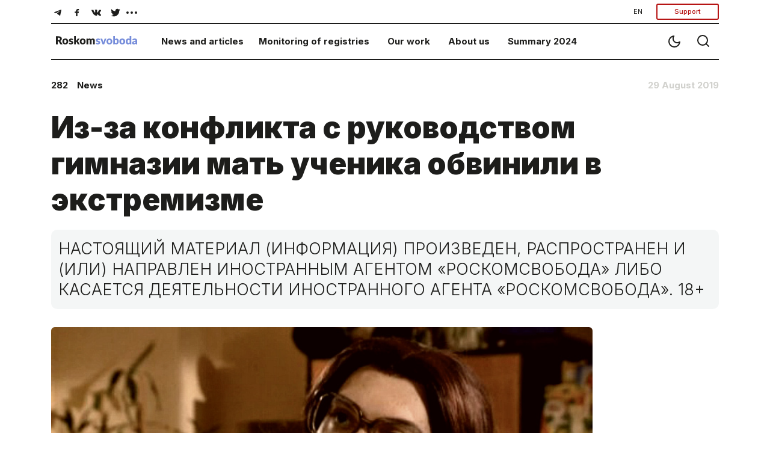

--- FILE ---
content_type: text/html; charset=utf-8
request_url: https://roskomsvoboda.org/en/49221/
body_size: 12256
content:






<!DOCTYPE html>
<html lang="ru">
<head>
  <script type="text/javascript">
    (function () {
      let head = document.head
      let link = document.createElement('link');
      let storage = window.localStorage
      let lightTheme = storage.getItem("isLightTheme")

      if (lightTheme === null) {
        storage.setItem("isLightTheme", "true")
      }

      let isLightTheme = storage.getItem("isLightTheme") === "true"

      link.setAttribute("id", "site-theme")
      link.setAttribute("type", "text/css")
      link.setAttribute("rel", "stylesheet")

      if (isLightTheme) {
        link.setAttribute("href", "/static/core/css/styles_white.css?v=1769169338")
      } else {
        link.setAttribute("href", "/static/core/css/styles_black.css?v=1769169338")
      }
      head.appendChild(link);
    })()
  </script>
  <meta charset="utf-8">
  <meta name="viewport" content="width=device-width, initial-scale=1, shrink-to-fit=no">
  <title>
    Из-за конфликта с руководством гимназии мать ученика обвинили в экстремизме
  </title>
  <link rel="stylesheet" href="/static/core/css/bootstrap.min.css">
  <link rel="preconnect" href="https://fonts.googleapis.com">
  <link rel="preconnect" href="https://fonts.gstatic.com" crossorigin>
  <link href="https://fonts.googleapis.com/css2?family=Inter:wght@100;200;300;400;500;600;700;800;900&display=swap"
        rel="stylesheet">
  <link rel="stylesheet" href="/static/core/css/flickity.min.css">
  <link rel="stylesheet" href="/static/django_tinymce/spoiler/css/spoiler.css">

  <!-- Favicons  -->
  <link rel="shortcut icon" href="/static/core/images/favicons/favicon.ico"/>
  <link href="/static/core/images/favicons/favicon.ico" rel="icon" type="image/x-icon"/>
  <link rel="apple-touch-icon" sizes="180x180" href="/static/core/images/favicons/apple-touch-icon.png">
  <link rel="icon" type="image/png" sizes="192x192" href="/static/core/images/favicons/android-192x192.png">
  <link rel="icon" type="image/png" sizes="512x512" href="/static/core/images/favicons/android-512x512.png">
  <link rel="icon" type="image/png" sizes="32x32" href="/static/core/images/favicons/favicon-32x32.png">
  <link rel="icon" type="image/png" sizes="96x96" href="/static/core/images/favicons/favicon-96x96.png">
  <link rel="icon" type="image/png" sizes="16x16" href="/static/core/images/favicons/favicon-16x16.png">
  <link rel="manifest" href="/static/core/images/favicons/manifest.json">
  <meta name="theme-color" content="#ffffff">
  <!-- / Favicons  -->

  <link href="/static/core/css/styles.css?v=27" rel="stylesheet">
  <meta name="document-state" content="Dynamic"/>
  <meta property="og:title" content="Из-за конфликта с руководством гимназии мать ученика обвинили в экстремизме"/>
  <meta property="og:type" content="website"/>
  <meta property="og:url" content="https://roskomsvoboda.org/en/post/iz-za-konflikta-s-rukovodstvom-gimnaz/"/>
  <meta property="og:image"
        content="https://roskomsvoboda.org/uploads/images/282_konflikt-v-shkole.jpg"/>
  <meta property="og:description"
        content="Жительницу Омска Наталью Граф вызвали в Центр «Э» МВД на основании анонимной жалобы, где её обвиняют в возбуждении вражды к социальной группе «педагоги» за публикации в интернете о травле сына."/>
  <meta name="description"
        content="Жительницу Омска Наталью Граф вызвали в Центр «Э» МВД на основании анонимной жалобы, где её обвиняют в возбуждении вражды к социальной группе «педагоги» за публикации в интернете о травле сына.">
  <meta name="keywords"
        content="internet, censorship, bypass, block, site, blocked, regulation, law, freedom, help, access, political, roskomnadzor, blockchain, bitcoin"/>
  <meta name="twitter:card" content="summary_large_image"/>
  <meta name="twitter:site" content="@rublacklistNET"/>
  <meta name="twitter:title" content="Из-за конфликта с руководством гимназии мать ученика обвинили в экстремизме"/>
  <meta name="twitter:description"
        content="Жительницу Омска Наталью Граф вызвали в Центр «Э» МВД на основании анонимной жалобы, где её обвиняют в возбуждении вражды к социальной группе «педагоги» за публикации в интернете о травле сына."/>
  <meta name="twitter:image"
        content="https://roskomsvoboda.org/uploads/images/282_konflikt-v-shkole.jpg"/>
  
  

  <script id="webpush-js" type="text/javascript" src="/static/webpush/webpush.js"></script>
  
  <meta name="service-worker-js" content="/webpush/service-worker.js">
  <meta name="django-webpush-vapid-key" content="BAwH58GuWtDH99FtLHsPgyLMLVU7gP_eutHM7Pp0NY1sNSh48qZGqJYHgXRuXZkz_aaQWKo7wudqJXosrMcdzFE">


  <script defer data-domain="roskomsvoboda.org" src="https://apl.roskomsvoboda.org/js/script.js"></script>
  <!-- Google tag (gtag.js) -->
  <script async src="https://www.googletagmanager.com/gtag/js?id=G-9CQB0LLZJ6"></script>
  <script>
    window.dataLayer = window.dataLayer || [];
    function gtag(){dataLayer.push(arguments);}
    gtag('js', new Date());

    gtag('config', 'G-9CQB0LLZJ6');
  </script>

  
  
  <style>
    .container-foreign_agent {
      background-color: hsla(0, 0%, 74.9%, 0.2);
      padding: 6px 10px;
    }

    @media (min-width: 640px) {
      .container-foreign_agent {
        padding: 8px 40px;
      }
    }

    .foreign_agent-info {
      max-width: 1100px;
      margin: 0 auto;
      text-align: left;
      hyphens: auto;
      font-size: 16px;
      line-height: 110%;
      font-weight: 300;
      color: #3F3F3F;
    }

    @media (min-width: 640px) {
      .foreign_agent-info {
        text-align: center;
        hyphens: none;
        font-size: 18px;
      }

      .fai_descr {
        margin-top: 6px;
        font-size: 12px;
      }
    }
  </style>
</head>
<body class="container-body">
<div hidden="hidden" id="currentLang">en</div>



<div class="container-fluid">
  <div class="container-fluid">
    <div class="navigator">
      <div class="block__nav d-none d-md-block d-lg-block">
        <div class="block__nav-social">
          <div class="item-social social-desc " id="social-desc">
            <div class="btn-social d-flex flex-wrap justify-content-center w-100" role="group"
                 aria-label="Basic example"
                 id="btn-social-group">
              <a class="btn" href="https://telegram.me/roskomsvoboda" target="_blank">
                <svg class="icons icons--tel" width="30" height="30" xmlns="http://www.w3.org/2000/svg"
                     xmlns:xlink="http://www.w3.org/1999/xlink">
                  <use xlink:href="/static/core/images/sprite.svg#icon-tel"></use>
                </svg>
              </a>
              <a class="btn" href="https://www.facebook.com/roskomsvoboda" target="_blank">
                <svg class="icons icons--fb" width="30" height="30" xmlns="http://www.w3.org/2000/svg"
                     xmlns:xlink="http://www.w3.org/1999/xlink">
                  <use xlink:href="/static/core/images/sprite.svg#icon-fb"></use>
                </svg>
              </a>
              <a class="btn" href="https://vk.com/rublacklist" target="_blank">
                <svg class="icons icons--vk" width="30" height="30" xmlns="http://www.w3.org/2000/svg"
                     xmlns:xlink="http://www.w3.org/1999/xlink">
                  <use xlink:href="/static/core/images/sprite.svg#icon-vk"></use>
                </svg>
              </a>
              <a class="btn" href="https://twitter.com/RuBlackListNET" target="_blank">
                <svg class="icons icons--twitter" width="30" height="30" xmlns="http://www.w3.org/2000/svg"
                     xmlns:xlink="http://www.w3.org/1999/xlink">
                  <use xlink:href="/static/core/images/sprite.svg#icon-twitter"></use>
                </svg>
              </a>

              <div class="dropdown more-social" id="more-social_drpdwn">
                <button class="btn  dropdown-toggle" type="button" id="dropdownMenu-social" data-toggle="dropdown"
                        aria-haspopup="true" aria-expanded="false">
                  <svg class="icons icons--more_horiz" width="30" height="30" xmlns="http://www.w3.org/2000/svg"
                       xmlns:xlink="http://www.w3.org/1999/xlink">
                    <use xlink:href="/static/core/images/sprite.svg#icon-more_horiz"></use>
                  </svg>
                </button>

                <div class="dropdown-menu more-social__menu" id="more-social" aria-labelledby="dropdownMenu2">
                  <div class="block__nav">
                    <ul class="nav navbar">
                      <li class="nav-item" id="btn-zen__item">
                        <a class="btn" target="_blank" href="https://zen.yandex.ru/roskomsvoboda"
                           id="btn-zen">
                          <svg class="icons icons--zen" width="30" height="30" xmlns="http://www.w3.org/2000/svg"
                               xmlns:xlink="http://www.w3.org/1999/xlink">
                            <use xlink:href="/static/core/images/sprite.svg#icon-zen"></use>
                          </svg>
                          <span>Zen</span>
                        </a>
                      </li>
                      <li class="nav-item" id="btn-inst__item">
                        <a class="btn" href="https://www.instagram.com/roskomsvoboda" id="btn-inst">
                          <svg class="icons icons--instagram" width="31" height="30" xmlns="http://www.w3.org/2000/svg"
                               xmlns:xlink="http://www.w3.org/1999/xlink">
                            <use xlink:href="/static/core/images/sprite.svg#icon-instagram"></use>
                          </svg>
                          <span>Instagram</span>
                        </a>
                      </li>
                      <li class="nav-item" id="btn-youtube__item">
                        <a target="_blank" class="btn" href="https://www.youtube.com/user/RosKomSvoboda"
                           id="btn-youtube">
                          <svg class="icons icons--youtube" width="31" height="30" xmlns="http://www.w3.org/2000/svg"
                               xmlns:xlink="http://www.w3.org/1999/xlink">
                            <use xlink:href="/static/core/images/sprite.svg#icon-youtube"></use>
                          </svg>
                          <span>YouTube</span>
                        </a>
                      </li>
                      <li class="nav-item" id="btn-rss__item">
                        <a target="_blank" class="btn" href="/en/feed/" id="btn-rss">
                          <svg class="icons icons--rss" width="27" height="30" xmlns="http://www.w3.org/2000/svg"
                               xmlns:xlink="http://www.w3.org/1999/xlink">
                            <use xlink:href="/static/core/images/sprite.svg#icon-rss"></use>
                          </svg>
                          <span>RSS</span>
                        </a>
                      </li>
                    </ul>
                  </div>
                </div>
              </div>
            </div>
          </div>
          <div class="btn-group btn-group-donate" role="group">
            <div class="dropdown">
              <button class="btn transparent-button dropdown-toggle"
                      type="button" id="localeDropdown"
                      data-toggle="dropdown"
                      aria-haspopup="true"
                      aria-expanded="false">
                EN
              </button>
              <div class="dropdown-menu" aria-labelledby="localeDropdown">
                <a class="dropdown-item change-locale" style="cursor:pointer" data-language="en">English</a>
                <a class="dropdown-item change-locale" style="cursor:pointer" data-language="ru">Русский</a>
              </div>
            </div>
            
            <button type="button" class="btn btn-donate btn-donate-red donate-event">
              Support
            </button>
          </div>
        </div>
      </div>

      <div class="block__nav block__nav-category">
        <div class="twelve columns filter-wrapper">
          <ul class="nav-bar-logo" id="nav-bar-logo">
            <li class="nav-item nav-item__logo">
              <a class="nav-link nav-link__logo" href="/">
                
                  <img src="/static/core/images/logo_en.svg" width="151" height="17"
                       alt="Roskomsvoboda">
                
              </a>
            </li>
          </ul>
          <ul class="nav-bar-filter nav-bar-filter-menu" id="nav-bar-filter">
            <li class="nav-item d-none d-md-block dropdown">
              <a href="/en/" id="dropdownMenuButton-news" data-toggle="dropdown" aria-haspopup="true"
                 aria-expanded="false">News and articles</a>
              <div class="block__nav dropdown-menu" aria-labelledby="dropdownMenuButton-news" id="list-news_desc">
              </div>
            </li>
            <li class="nav-item d-none d-md-block dropdown">
              <a href="https://reestr.rublacklist.net/" id="dropdownMenuButton-monitoring" data-toggle="dropdown"
                 aria-haspopup="true" aria-expanded="false">Monitoring of registries</a>
              <div class="block__nav dropdown-menu" aria-labelledby="dropdownMenuButton-monitoring"
                   id="list-monitoring_desc">
              </div>
            </li>
            <li class="nav-item d-none d-md-block dropdown has-megamenu">
              <a href="/en/projects/" id="dropdownMenuButton-work" data-toggle="dropdown"
                 aria-haspopup="true"
                 aria-expanded="false">Our work</a>
              <div class="block__nav dropdown-menu megamenu list-work_desc" aria-labelledby="dropdownMenuButton-work"
                   id="list-work_desc">
              </div>
            </li>
            <li class="nav-item d-none d-md-block">
              <a href="/en/about/">About us</a>
            </li>

            
              <li class="nav-item d-none d-md-block">
                <a href="/en/summary/2024/">
                  Summary 2024
                </a>
              </li>
            

            
          </ul>
        </div>

        <div class="btn-group__nav" id="btn-group__nav">
          <div class="btn-group " role="group" aria-label="Basic example">
            <button type="button" class="btn btn-nav" id="switch_theme">
              <svg class="icons icons--moon" width="24" height="24" xmlns="http://www.w3.org/2000/svg"
                   xmlns:xlink="http://www.w3.org/1999/xlink">
                <use xlink:href="/static/core/images/sprite.svg#icon-moon"></use>
              </svg>
            </button>
            <a class="btn btn-nav" href="/en/search/">
              <svg class="icons icons--search" width="24" height="24" xmlns="http://www.w3.org/2000/svg"
                   xmlns:xlink="http://www.w3.org/1999/xlink">
                <use xlink:href="/static/core/images/sprite.svg#icon-search"></use>
              </svg>
            </a>
            <button type="button" class="btn mobail-menu btn-nav d-block d-sm-block d-md-none" id="navbarDropdown_menu"
                    data-toggle="dropdown" aria-haspopup="true" aria-expanded="false">
              <svg class="icons icons--menu" id="mobile-menu" width="24" height="24" xmlns="http://www.w3.org/2000/svg"
                   xmlns:xlink="http://www.w3.org/1999/xlink">
                <use xlink:href="/static/core/images/sprite.svg#icon-menu"></use>
              </svg>
            </button>
            <div class="dropdown-menu mobail-menu dropdown-menu-right" id="mobail-menu">
              <div class="dropdown-item panel-group dropdown-accordion" id="accordion">
                <div class="panel panel-default">
                  <div class="panel-heading">
                    <a data-toggle="collapse" data-parent="#accordion" href="#collapse1">
                      News and articles
                    </a>
                  </div>
                  <div id="collapse1" class="panel-collapse collapse in">
                    <div class="block__nav" id="list-news_mob">
                      <ul class="nav navbar">
                        <li class="nav-item">
                          <a class="nav-link" href="/en/posts/news/">
                            News
                          </a>
                        </li>
                        <li class="nav-item">
                          <a class="nav-link" href="/en/posts/blog/">
                            Analytics
                          </a>
                        </li>
                        <li class="nav-item">
                          <a class="nav-link" href="/en/researches/">
                            Researches
                          </a>
                        </li>
                        <li class="nav-item">
                          <a class="nav-link" href="/en/cards/">
                            Cards
                          </a>
                        </li>
                        <li class="nav-item">
                          <a class="nav-link" href="/en/posts/translations/">
                            Translations
                          </a>
                        </li>
                        <li class="nav-item">
                          <a class="nav-link" href="/en/analysis/">
                            Analytics in English
                          </a>
                        </li>
                      </ul>
                    </div>
                  </div>
                </div>
                <div class="panel panel-default">
                  <div class="panel-heading">
                    <a data-toggle="collapse" data-parent="#accordion" href="#collapse2">
                      Monitoring of registries
                    </a>
                  </div>
                  <div id="collapse2" class="panel-collapse collapse in">
                    <div class="block__nav" id="list-monitoring_mob">
                      <ul class="nav navbar">
                        <li class="nav-item">
                          <a class="nav-link" href="https://reestr.rublacklist.net/">
                            Registry of banned sites
                          </a>
                        </li>
                        <li class="nav-item">
                          <a class="nav-link" href="https://reestr.rublacklist.net/ru/disseminators/">
                            Registry of information desseminators
                          </a>
                        </li>
                        <li class="nav-item">
                          <a class="nav-link" href="https://reestr.rublacklist.net/ru/aggregators/">
                            Registry of news aggregators
                          </a>
                        </li>
                        <li class="nav-item">
                          <a class="nav-link" href="https://reestr.rublacklist.net/ru/statistics/">
                            Statistics of blockings
                          </a>
                        </li>
                      </ul>
                    </div>
                  </div>
                </div>
                
                  <div class="panel panel-default">
                    <div class="panel-heading">
                      <a data-toggle="collapse" data-parent="#accordion" href="#collapse3">
                        Our work
                      </a>
                    </div>
                    <div id="collapse3" class="panel-collapse collapse in">
                      <div class="block__nav list-work_mob" id="list-work_mob">
                        <ul class="nav navbar list-work">
                          
                            
                              <li class="nav-item with-bg">
                                <img src="/uploads/page_images/campains.jpg" class="nav-item__bg" alt="Campaigns"/>
                                <a class="nav-link" href="/en/page/campaign-rks/">
                                  <span class="nav-item__title">Campaigns</span>
                                  
                                </a>
                              </li>
                            
                          
                            
                              <li class="nav-item with-bg">
                                <img src="/uploads/page_images/0502_free_speech.jpg" class="nav-item__bg" alt="Projects"/>
                                <a class="nav-link" href="/en/page/projects/">
                                  <span class="nav-item__title">Projects</span>
                                  
                                </a>
                              </li>
                            
                          
                            
                              <li class="nav-item with-bg">
                                <img src="/uploads/page_images/justice-9016_1280.jpg" class="nav-item__bg" alt="Legal work"/>
                                <a class="nav-link" href="/en/page/legal/">
                                  <span class="nav-item__title">Legal work</span>
                                  
                                </a>
                              </li>
                            
                          
                            
                              <li class="nav-item with-bg">
                                <img src="/uploads/page_images/pankaj-patel-_SgRNwAVNKw-unsplash.jpg" class="nav-item__bg" alt="TechLab"/>
                                <a class="nav-link" href="/en/page/tech-lab/">
                                  <span class="nav-item__title">TechLab</span>
                                  
                                    <div class="nav-item__description">
                                      <span>Roskomsvoboda&#x27;s technical developments</span>
                                    </div>
                                  
                                </a>
                              </li>
                            
                          
                            
                              <li class="nav-item with-bg">
                                <img src="/uploads/page_images/days-calendar-time-management-95262702.jpg" class="nav-item__bg" alt="Activities"/>
                                <a class="nav-link" href="/en/page/events/">
                                  <span class="nav-item__title">Activities</span>
                                  
                                </a>
                              </li>
                            
                          

                          
                            
                              <li class="nav-item without-bg">
                                <a class="nav-link" href="https://roskomsvoboda.org/bill-reviews/">
                                  <span class="nav-item__title">Feedback on draft laws</span>
                                </a>
                              </li>
                            
                          
                        </ul>
                      </div>
                    </div>
                  </div>
                
                <div class="panel panel-default">
                  <div class="panel-heading">
                    <a href="/en/about/">About us</a>
                  </div>
                </div>

                
                  <div class="panel panel-default">
                    <div class="panel-heading">
                      <a href="/en/summary/2024/">
                        Summary 2024
                      </a>
                    </div>
                  </div>
                


                

              </div>
              <div class="dropdown-item item-help">

                <a class="btn btn-lang change-locale" data-language="ru">
                  РУС
                </a>

                <button type="button" class="btn btn-donate btn-donate-red donate-event">
                  Support
                </button>
                
              </div>
              <div class="dropdown-item item-social social-mob" id="social-mob"></div>
            </div>
          </div>
        </div>
      </div>
    </div>
    
  <div class="news__wrapper d-flex flex-row">
    <div class="news__inner">

      <div class="news__info d-flex flex-row flex-nowrap">
        
          <div class="tags-1 d-flex flex-row flex-wrap flex-grow-1">
            
              <a href="/en/posts/282/" style="text-decoration: none">
                <h6>282</h6>
              </a>
            
              <a href="/en/posts/news/" style="text-decoration: none">
                <h6>News</h6>
              </a>
            
          </div>
        
        <div class="date">
          <h6>29 August 2019</h6>
        </div>
      </div>

      <div class="news__content">
        <h1>Из-за конфликта с руководством гимназии мать ученика обвинили в экстремизме</h1>

        <div class="paragraph">
          <div class="news__notice" style="margin:0 0 0 0">
            <div id="post-foreign-agent">
  НАСТОЯЩИЙ МАТЕРИАЛ (ИНФОРМАЦИЯ) ПРОИЗВЕДЕН, РАСПРОСТРАНЕН И (ИЛИ) НАПРАВЛЕН ИНОСТРАННЫМ АГЕНТОМ «РОСКОМСВОБОДА» ЛИБО КАСАЕТСЯ
  ДЕЯТЕЛЬНОСТИ ИНОСТРАННОГО АГЕНТА «РОСКОМСВОБОДА». 18+
</div>

          </div>
        </div>

        

        
          <div class="news__image" id="post-main-image">
            <img src="/uploads/images/282_konflikt-v-shkole.jpg" width="360" alt=""/>
          </div>
          
        

        <div class="paragraph mt-3">
          <div class="paragraph__text">
            <p>Жительницу Омска Наталью Граф вызвали в Центр «Э» МВД на основании анонимной жалобы, где её обвиняют в возбуждении вражды к социальной группе «педагоги» за публикации в интернете о травле сына.  </p>
<p>В Омске после продолжительного конфликта с руководством гимназии №62 на мать одного из учеников поступила жалоба в правоохранительные органы от никому не известного родительского комитета «Росток». Наталию Граф <a href="https://takiedela.ru/news/2019/08/28/mat-yekstremistka/" rel="noopener noreferrer" target="_blank">обвиняют</a> в нарушении статьи 282 УК РФ — якобы она своими постами в интернете разжигает ненависть к социальной группе «педагоги».</p>
<p>По словам Граф, на минувшей неделе она получила повестку и сходила для дачи объяснений в управление уголовного розыска, а в начале августа её аналогичным образом вызывали в центр противодействия экстремизму (центр «Э») МВД.</p>
<p>«Никаких обратных данных в анонимном заявлении указано не было. Зато был указан мой новый домашний адрес, известный исключительно руководству гимназии №62. Он не совпадает с моей пропиской, я никогда не публиковала его в открытом доступе», — <a href="https://www.facebook.com/natalia.graf.79/posts/2586488921401211" rel="noopener noreferrer" target="_blank">уточняет</a> Граф в своём Facebook.</p>
<p>Экстремизм анонимные участники «родительского комитета» увидели в посте женщины на Facebook за декабрь 2018 года, в котором она <a href="https://www.facebook.com/natalia.graf.79/posts/2588135874569849" rel="noopener noreferrer" target="_blank">рассказала</a>, что ее сына травят в гимназии № 62: «Что в это время происходит в душе у 14-летнего подростка? Взять в руки ружье или пойти и прыгнуть с крыши? Я не знаю, как его защитить, как его уберечь, у меня руки опускаются от бессилия».<br/>
<span style="color: #ffffff">.</span></p>
<div class="fb-post" data-href="https://www.facebook.com/natalia.graf.79/posts/2588135874569849" data-show-text="true" data-width="750">
<blockquote cite="https://developers.facebook.com/natalia.graf.79/posts/2588135874569849" class="fb-xfbml-parse-ignore"><p>Если кто забыл — вот тот самый мой «экстремистский» пост, который спустя 9 месяцев после опубликования так расстроил…</p>
<p>Опубликовано <a href="https://www.facebook.com/natalia.graf.79">Наталья Граф</a> <a href="https://developers.facebook.com/natalia.graf.79/posts/2588135874569849">Среда, 28 августа 2019 г.</a></p></blockquote>
</div>
<p><span style="color: #ffffff">.</span></p>
<p>Как считают авторы жалобы, этой фразой Граф «демонстрирует экстремистские наклонности». Кроме того, своими публикациями в соцсети Граф «распространяет ложную информацию о педагогах и гимназии № 62» и «тем самым разжигает ненависть к определенной социальной группе в своих личных целях». По мнению авторов послания, Граф организовала травлю в отношении учебного заведения и призывает пользователей «присылать ей негативную информацию про педагогов».</p>
<p>Материалы проверки по жалобе направлены в экспертно-криминалистический центр УМВД России по Омской области, добавила Граф. Она также сообщила, что полиция «не смогла найти» указанный в жалобе родительский комитет «Росток», а в заявлении указан ее новый домашний адрес, известный исключительно руководству гимназии № 62 и не совпадающий с пропиской.</p>
<p>В декабре прошлого года классная руководительница Романа Графа Елена Будай и директор гимназии Марина Дюкова организовали травлю мальчика за то, что он из-за плохого самочувствия не стал вместо урока технологии чистить снег и ушел домой. На уроке физкультуры Будай публично отчитала мальчика за этот поступок. По словам матери восьмиклассника, в процессе разбирательств «педагогу показалось, что ребенок записывает ее речь на диктофон в мобильном телефоне», что усугубило конфликт. Из-за постоянного стресса и травли у ребенка развилась тахикардия и невроз, его госпитализировали.</p>

<p>После общественного резонанса омбудсмен Омской области <a href="https://www.facebook.com/natalia.graf.79/posts/2178067675576673" rel="noopener noreferrer" target="_blank">рекомендовала</a> привлечь руководство лицея к ответственности. Областная прокуратура провела проверку и внесла руководству школы представление за привлечение обучающихся к «мероприятиям, не предусмотренным учебным планом».</p>
<p>В апреле текущего года мировой суд Куйбышевского района Омска <a href="https://takiedela.ru/news/2019/04/16/sud-v-omske/" rel="noopener noreferrer" target="_blank">прекратил</a> дело о нарушении руководством гимназии № 62 прав и свобод учащегося Романа. На суде директор гимназии заявила, что минобразования достоверно знало о конфликтной ситуации и о госпитализации подростка, но не предприняло никаких своевременных действий. Поскольку с момента конфликта прошло более трех месяцев, Дюкова попросила прекратить дело за истечением срока давности без исследования обстоятельств, мировой суд с ней <a href="https://newsomsk.ru/news/86491-i_tut_mne_xochetsya_sprosit_a_chto_tolku___omskaya/" rel="noopener noreferrer" target="_blank">согласился</a>.</p>





          </div>
        </div>
      </div>
    </div>
  </div>

  
    <div class="tags">
      <div class="tags_group d-flex flex-row flex-wrap">
        
          <a href="/en/search/?tag=%D1%81%D1%82.282" class="tag">ст.282</a>
        
          <a href="/en/search/?tag=%D1%88%D0%BA%D0%BE%D0%BB%D1%8B" class="tag">школы</a>
        
          <a href="/en/search/?tag=%D1%80%D0%B0%D0%B7%D0%B6%D0%B8%D0%B3%D0%B0%D0%BD%D0%B8%D0%B5" class="tag">разжигание</a>
        
          <a href="/en/search/?tag=%D0%9C%D0%92%D0%94%20%D0%A0%D0%BE%D1%81%D1%81%D0%B8%D0%B8" class="tag">МВД России</a>
        
          <a href="/en/search/?tag=%D0%A6%D0%B5%D0%BD%D1%82%D1%80%20%D0%AD" class="tag">Центр Э</a>
        
          <a href="/en/search/?tag=%D0%9E%D0%BC%D1%81%D0%BA" class="tag">Омск</a>
        
          <a href="/en/search/?tag=%D0%BF%D0%B5%D0%B4%D0%B0%D0%B3%D0%BE%D0%B3%D0%B8" class="tag">педагоги</a>
        
      </div>
    </div>
  

  

  <div class="share">
    <h4>Share</h4>
    <div class="btn-group d-flex flex-row flex-wrap justify-content-start" role="group"
         aria-label="Поделитесь материалом">
      <button type="button" class="btn btn-icons"
              data-sharer="telegram"
              data-title="Из-за конфликта с руководством гимназии мать ученика обвинили в экстремизме"
              data-url="https://roskomsvoboda.org/en/post/iz-za-konflikta-s-rukovodstvom-gimnaz/">
        <svg class="icons icons--tel" width="42" height="40" xmlns="http://www.w3.org/2000/svg"
             xmlns:xlink="http://www.w3.org/1999/xlink">
          <use xlink:href="/static/core/images/sprite.svg#icon-tel"></use>
        </svg>
      </button>
      <button type="button" class="btn btn-icons"
              data-sharer="facebook" data-url="https://roskomsvoboda.org/en/post/iz-za-konflikta-s-rukovodstvom-gimnaz/">
        <svg class="icons icons--fb" width="42" height="40" xmlns="http://www.w3.org/2000/svg"
             xmlns:xlink="http://www.w3.org/1999/xlink">
          <use xlink:href="/static/core/images/sprite.svg#icon-fb"></use>
        </svg>
      </button>
      <button type="button" class="btn btn-icons"
              data-sharer="vk"
              data-caption="Из-за конфликта с руководством гимназии мать ученика обвинили в экстремизме"
              data-title="Из-за конфликта с руководством гимназии мать ученика обвинили в экстремизме"
              data-url="https://roskomsvoboda.org/en/post/iz-za-konflikta-s-rukovodstvom-gimnaz/">
        <svg class="icons icons--vk" width="42" height="40" xmlns="http://www.w3.org/2000/svg"
             xmlns:xlink="http://www.w3.org/1999/xlink">
          <use xlink:href="/static/core/images/sprite.svg#icon-vk"></use>
        </svg>
      </button>
      <button type="button" class="btn btn-icons"
              data-sharer="twitter"
              data-title="Из-за конфликта с руководством гимназии мать ученика обвинили в экстремизме"
              data-url="https://roskomsvoboda.org/en/post/iz-za-konflikta-s-rukovodstvom-gimnaz/">
        <svg class="icons icons--twitter" width="42" height="40" xmlns="http://www.w3.org/2000/svg"
             xmlns:xlink="http://www.w3.org/1999/xlink">
          <use xlink:href="/static/core/images/sprite.svg#icon-twitter"></use>
        </svg>
      </button>
      <button id="donate" type="button" class="btn btn-donate_pay btn-donate-white-red">
        Support Roskomsvoboda&nbsp;&rarr;
      </button>
    </div>
  </div>

  
    <div class="articles articles-cards">
      <div class="article_type-2 article">
        <h2>Similar articles</h2>
        <div class="carousel"
             data-flickity='{ "freeScroll": true, "contain": true, "prevNextButtons": true, "pageDots": false }'>
          
            
              <div class="carousel-cell">
                <div class="card card__sm">
                  <a href="/en/post/russia-cybercrime-regulation-plan-2028/">
                    <img class="card-img-top" src="/uploads/images/slezhka_cibercrime.jpg">
                  </a>
                  <div class="card-body">
                    <a class="card-title__link" href="/en/post/russia-cybercrime-regulation-plan-2028/">
                      <h5 class="card-title">Операторов обяжут сообщать силовикам о «признаках киберпреступлений»</h5>
                    </a>
                  </div>
                </div>
              </div>
            
          
            
              <div class="carousel-cell">
                <div class="card card__sm">
                  <a href="/en/post/cyberpolice-messenger-crime/">
                    <img class="card-img-top" src="/uploads/images/cyber_pol_rf.jpg">
                  </a>
                  <div class="card-body">
                    <a class="card-title__link" href="/en/post/cyberpolice-messenger-crime/">
                      <h5 class="card-title">Киберполиция России: Telegram и WhatsApp — лидеры преступлений с использованием мессенджеров</h5>
                    </a>
                  </div>
                </div>
              </div>
            
          
            
              <div class="carousel-cell">
                <div class="card card__sm">
                  <a href="/en/post/anything-can-be-extremist-in-russia-new-laws/">
                    <img class="card-img-top" src="/uploads/images/zapret_na_zaprete.jpg">
                  </a>
                  <div class="card-body">
                    <a class="card-title__link" href="/en/post/anything-can-be-extremist-in-russia-new-laws/">
                      <h5 class="card-title">Границы экстремизма снова расширены</h5>
                    </a>
                  </div>
                </div>
              </div>
            
          
            
              <div class="carousel-cell">
                <div class="card card__sm">
                  <a href="/en/post/russia-anti-extremism-amendments-and-censorship-strengthening/">
                    <img class="card-img-top" src="/uploads/images/zapreshalkin.jpg">
                  </a>
                  <div class="card-body">
                    <a class="card-title__link" href="/en/post/russia-anti-extremism-amendments-and-censorship-strengthening/">
                      <h5 class="card-title">Принят очередной пакет ужесточающих антиэкстремистское законодательство поправок</h5>
                    </a>
                  </div>
                </div>
              </div>
            
          
            
              <div class="carousel-cell">
                <div class="card card__sm">
                  <a href="/en/post/july-2025-new-digital-laws-on-data-transfers-and-surveillance-in-russia/">
                    <img class="card-img-top" src="/uploads/images/vstup_v_silu_july.jpg">
                  </a>
                  <div class="card-body">
                    <a class="card-title__link" href="/en/post/july-2025-new-digital-laws-on-data-transfers-and-surveillance-in-russia/">
                      <h5 class="card-title">Ужесточение контроля за персданными и банковскими переводами. Что ещё вступает в силу?</h5>
                    </a>
                  </div>
                </div>
              </div>
            
          
        </div>
      </div>
    </div>
  




    


<form class="donate" action="https://donate.roskomsvoboda.org/" method="GET">
  <div class="donate__header">
    <h2>Support us</h2>
  </div>
  <div class="donate__content">
    <div class="donate_pay">
      <div class="donation_controls">
        <div class="carousel-donate">
          <div class="donate__frequency btn-group-toggle" data-toggle="buttons">
            <div class="donate__input">
              <label class="donate__label btn btn-donate carousel-cell is-selected active" for="radio_monthly">
                 <input class="donate__check" type="radio" name="recurring" id="radio_monthly" value="true" checked>Monthly</label>
            </div>
            <div class="donate__input">
              <label class="donate__label btn btn-donate carousel-cell" for="radio_oneTime">
                <input class="donate__check"  type="radio" name="recurring" id="radio_oneTime" value="false">One-time</label>
            </div>
          </div>
          <div class="carousel btn-group-toggle carousel_price_buttons" data-toggle="buttons"
               data-flickity='{ "freeScroll": true, "contain": true, "prevNextButtons": false, "pageDots": false }'>
            <label class="btn btn-donate carousel-cell active">
              <input class="donate-amount" type="radio" name="amount" value="100" checked>100 rub
            </label>
            <label class="btn btn-donate carousel-cell">
              <input class="donate-amount" type="radio" name="amount" value="500">500 rub
            </label>
            <label class="btn btn-donate carousel-cell">
              <input class="donate-amount" type="radio" name="amount" value="1500">1500 rub
            </label>
            <label class="btn btn-donate carousel-cell">
              <input class="donate-amount" type="radio" name="amount" value="5000">5000 rub
            </label>
            <label class="btn btn-donate carousel-cell">
              <input class="donate-amount" type="radio" name="amount" value="custom">custom
            </label>
          </div>
        </div>
        <div class="donate__btn">
          <button type="submit" class="btn btn-donate_pay">Support with rubles</button>
          <a class="btn-donate_crypto card-text text-center" target="_blank"
             href="https://donate.roskomsvoboda.org/crypto/">Support with cryptocurrency</a>
        </div>
      </div>
      <div class="donate__description">
        <span class="donate__description_label">
          Monthly donations allow us to support our technical, legal, analytical and educational work on digital rights protection
        </span>
        <a id="whyWeAskingForSupport" class="btn btn-donate_button">Why we ask for support&nbsp;&rarr;</a>
      </div>
    </div>
  </div>
</form>

    

<div class="contacts">
  <div class="contacts__email" style="flex: 0 0 28%;height: 240px">
    <h5>Our newsletter</h5>
    <p class="card-text">The main news of the week in the field of law.</p>
    <form class="form-inline" method="POST" target="_blank"
          action="https://cp.unisender.com/ru/subscribe?hash=6onxbnn7hhg3p5aeur1moe16ee9zq5fmbwf5a1xgfr4hkuszkn8fy">
      <input type="hidden" name="charset" value="UTF-8">
      <input type="hidden" name="default_list_id" value="20823425">
      <input type="hidden" name="overwrite" value="2">
      <input type="hidden" name="is_v5" value="1">
      <div class="form-group">
        <input type="email" name="email" class="form-control" id="exampleFormControlInput1"
               placeholder="Your e-mail">
      </div>
      <button type="submit" name="subscribe" class="btn btn-subscribe">Subscribe</button>
    </form>
  </div>
  <div class="contacts__content col-lg-3 col-md-3 col-xl-3 col-10">
    <h5>Contacts</h5>
    <div class="contacts_list">
      <div class="contacts__address">
        <p class="address-title">For general questions</p>
        <p class="address-text">
          <a href="/cdn-cgi/l/email-protection#097b667a6266647a7f666b666d68497b7c6b65686a6265607a7d27676c7d">
            <span class="__cf_email__" data-cfemail="cbb9a4b8a0a4a6b8bda4a9a4afaa8bb9bea9a7aaa8a0a7a2b8bfe5a5aebf">[email&#160;protected]</span>
          </a>
        </p>
      </div>
      <div class="contacts__address">
        <p class="address-title">For legal questions</p>
        <p class="address-text">
          <a href="/cdn-cgi/l/email-protection#1a767f7d7b765a687569717577696c7578757e7b3475687d">
            <span class="__cf_email__" data-cfemail="ddb1b8babcb19dafb2aeb6b2b0aeabb2bfb2b9bcf3b2afba">[email&#160;protected]</span>
          </a>
        </p>
      </div>
      <div class="contacts__address">
        <p class="address-title">Contacts for media:</p>
        <p class="address-text">
          Telegram: <a href="https://t.me/moi_fee" target="_blank">
            moi_fee
          </a>
          <br>
          Signal: moi_fee.13
        </p>
      </div>
    </div>
  </div>
  <div class="contacts__content col-lg-4 col-md-4 col-xl-4 col-10" style="font-size: 13px">
    <h5>18+</h5>
    <p>
      On December 23, 2022, the Ministry of Justice included Roskomsvoboda in the register of unregistered public associations performing the functions of a foreign agent. We disagree with this decision and are appealing it in court.
    </p>
  </div>
</div>

    




<div class="footer">
  
  <button hidden style="display: none" id="webpush-subscribe-button"  data-group="subscribers" data-url="/webpush/save_information">
    Subscribe to Push Messaging
  </button>
  <div id="webpush-message" hidden></div>


  <div class="btn-partners d-flex justify-content-between flex-row">
    <a class="nav-link__logo-copyright" target="_blank" href="https://creativecommons.org/licenses/by-sa/4.0/">
      <img src="/static/core/images/logo_creative.png" alt="Время менять копирайт">
    </a>
  </div>
  
  <div class="btn-group btn-footer d-flex justify-content-between" role="group">
    <a target="_blank" class="btn" href="https://telegram.me/roskomsvoboda">
      <svg class="icons icons--tel" width="30" height="30" xmlns="http://www.w3.org/2000/svg"
           xmlns:xlink="http://www.w3.org/1999/xlink">
        <use xlink:href="/static/core/images/sprite.svg#icon-tel"></use>
      </svg>
    </a>
    <a target="_blank" class="btn" href="https://www.facebook.com/roskomsvoboda">
      <svg class="icons icons--fb" width="30" height="30" xmlns="http://www.w3.org/2000/svg"
           xmlns:xlink="http://www.w3.org/1999/xlink">
        <use xlink:href="/static/core/images/sprite.svg#icon-fb"></use>
      </svg>
    </a>
    <a target="_blank" class="btn" href="https://vk.com/rublacklist">
      <svg class="icons icons--vk" width="30" height="30" xmlns="http://www.w3.org/2000/svg"
           xmlns:xlink="http://www.w3.org/1999/xlink">
        <use xlink:href="/static/core/images/sprite.svg#icon-vk"></use>
      </svg>
    </a>
    <a target="_blank" class="btn" href="https://twitter.com/RuBlackListNET">
      <svg class="icons icons--twitter" width="30" height="30" xmlns="http://www.w3.org/2000/svg"
           xmlns:xlink="http://www.w3.org/1999/xlink">
        <use xlink:href="/static/core/images/sprite.svg#icon-twitter"></use>
      </svg>
    </a>
    <a target="_blank" class="btn" href="https://www.youtube.com/user/RosKomSvoboda">
      <svg class="icons icons--youtube" width="31" height="30" xmlns="http://www.w3.org/2000/svg"
           xmlns:xlink="http://www.w3.org/1999/xlink">
        <use xlink:href="/static/core/images/sprite.svg#icon-youtube"></use>
      </svg>
    </a>
    <a target="_blank" class="btn" href="https://zen.yandex.ru/roskomsvoboda">
      <svg class="icons icons--zen" width="30" height="30" xmlns="http://www.w3.org/2000/svg"
           xmlns:xlink="http://www.w3.org/1999/xlink">
        <use xlink:href="/static/core/images/sprite.svg#icon-zen"></use>
      </svg>
    </a>
    <a target="_blank" class="btn" href="https://www.instagram.com/roskomsvoboda">
      <svg class="icons icons--instagram" width="31" height="30" xmlns="http://www.w3.org/2000/svg"
           xmlns:xlink="http://www.w3.org/1999/xlink">
        <use xlink:href="/static/core/images/sprite.svg#icon-instagram"></use>
      </svg>
    </a>
    <a target="_blank" class="btn" href="/en/feed/">
      <svg class="icons icons--rss" width="27" height="30" xmlns="http://www.w3.org/2000/svg"
           xmlns:xlink="http://www.w3.org/1999/xlink">
        <use xlink:href="/static/core/images/sprite.svg#icon-rss"></use>
      </svg>
    </a>
  </div>
</div>


    <form action="/i18n/setlang/" method="POST" hidden id="localeForm">
      <input type="hidden" name="csrfmiddlewaretoken" value="Np7WD2IukN3OPN5gFWmfHjLKqvmY45AJ7p55WkAt9PpJIsN7VzZ2HxiaULXoAEAm">
      <input type="hidden" name="next" value="/49221/"/>
    </form>
  </div>


  <script data-cfasync="false" src="/cdn-cgi/scripts/5c5dd728/cloudflare-static/email-decode.min.js"></script><script async src="https://platform.twitter.com/widgets.js" charset="utf-8"></script>
  <script src="/static/core/js/flickity.pkgd.min.js"></script>
  <script src="/static/core/js/jquery-3.5.1.slim.min.js"></script>
  <script src="/static/core/js/jquery.min.js"></script>
  <script src="/static/core/js/popper.min.js"></script>
  <script src="/static/core/js/bootstrap.min.js"></script>
  <script src="/static/core/js/back-to-top.min.js"></script>

  
  <div id="fb-root"></div>
  <script async defer crossorigin="anonymous" src="https://connect.facebook.net/ru_RU/sdk.js#xfbml=1&version=v10.0"
          nonce="EOOqzAoK"></script>
  <script src="/static/core/js/sharer.min.js"></script>
  <script type="application/javascript">
    addBackToTop({
      diameter: 50,
      backgroundColor: '#fff',
      textColor: '#1D1D1B'
    })

    $('.paragraph__quote').each(function (i, quote) {
      const html = $(quote).html()
      const quoteHtml = `
        <blockquote class="paragraph__quote">
            <div class="paragraph__icon text-center">
              <svg class="icons--quote" width="60" height="45"
                  xmlns="http://www.w3.org/2000/svg" xmlns:xlink="http://www.w3.org/1999/xlink">
                <use xlink:href="/static/core/images/sprite.svg#icon-quote"></use>
              </svg>
            </div>
            <div id="newQuoteText" class="paragraph__text">${html}</div>
        </blockquote>`
      $(quote).replaceWith(quoteHtml)
    });

    $('.paragraph a').attr('target', '_blank')

    $('.spoiler-text').each(function () {
      $(this).removeClass("spoiler-open")
      $(this).addClass("spoiler-close");
    })

    $('.spoiler-toggle').on('click', function () {
      const e = $(this).next()

      if (e.hasClass('spoiler-close')) {
        e.removeClass('spoiler-close')
        e.addClass('spoiler-open')
      } else if (e.hasClass('spoiler-open')) {
        e.removeClass('spoiler-open')
        e.addClass('spoiler-close')
      }
    })

  </script>
  <script type="application/javascript">
    $('#donate').on('click', function () {
      window.open('https://donate.roskomsvoboda.org', '_blank')
    })
  </script>


  <script src="/static/core/js/index.js"></script>
  <script type="application/javascript">
    document.addEventListener('keydown', function (event) {
      if (event.ctrlKey && (event.keyCode === 10 || event.keyCode === 13)) {
        const selection = document.getSelection().toString()
        const comment = prompt("Your comment:")
        if (0 < selection.length <= 128) {
          $.ajax({
            type: "POST",
            url: "/en/report-typo/",
            headers: {
              'X-CSRFToken': '<input type="hidden" name="csrfmiddlewaretoken" value="Np7WD2IukN3OPN5gFWmfHjLKqvmY45AJ7p55WkAt9PpJIsN7VzZ2HxiaULXoAEAm">'
            },
            data: {
              url: window.location.href,
              comment: comment,
              selection: selection,
            },
            success: () => {
              console.log("Спасибо!")
            }
          });
        } else {
          alert("The text is too long")
        }
      }
    });
    const changeLocaleButtons = document.querySelectorAll('.change-locale')

    for (const changeLocale of changeLocaleButtons) {
      const language = changeLocale.dataset.language;
      changeLocale.addEventListener('click', () => {
        const $localeForm = $('#localeForm')
        $localeForm.append(
          `<input type="hidden" name="language" value="${language}">`
        )
        $localeForm.submit()
      })
    }
  </script>

<script defer src="https://static.cloudflareinsights.com/beacon.min.js/vcd15cbe7772f49c399c6a5babf22c1241717689176015" integrity="sha512-ZpsOmlRQV6y907TI0dKBHq9Md29nnaEIPlkf84rnaERnq6zvWvPUqr2ft8M1aS28oN72PdrCzSjY4U6VaAw1EQ==" data-cf-beacon='{"version":"2024.11.0","token":"5df862ce9af24b03a6a48fd3c05a3ee4","server_timing":{"name":{"cfCacheStatus":true,"cfEdge":true,"cfExtPri":true,"cfL4":true,"cfOrigin":true,"cfSpeedBrain":true},"location_startswith":null}}' crossorigin="anonymous"></script>
</body>
</html>


--- FILE ---
content_type: application/javascript; charset=utf-8
request_url: https://roskomsvoboda.org/static/webpush/webpush.js
body_size: 1579
content:
var isPushEnabled = false,
    subBtn,
    messageBox,
    registration;

window.addEventListener('load', function () {
        subBtn = document.getElementById('webpush-subscribe-button');
        messageBox = document.getElementById('webpush-message');

        // subBtn.style.display = 'none'
        subBtn.disabled = true;
        if (isPushEnabled) {
            return unsubscribe()
        }

        // Do everything if the Browser Supports Service Worker
        if ('serviceWorker' in navigator) {
            var serviceWorker = document.querySelector('meta[name="service-worker-js"]').content;
            navigator.serviceWorker.register(serviceWorker)
                .then(
                    function (reg) {
                        subBtn.textContent = 'Loading....';
                        registration = reg;
                        initialiseState(reg);
                    }
                );
        }
        // If service worker not supported, show warning to the message box
        else {
            messageBox.textContent = 'Service Worker is not supported in your Browser!';
            messageBox.style.display = 'block';
        }


        // Once the service worker is registered set the initial state
        function initialiseState(reg) {
            // Are Notifications supported in the service worker?
            if (!(reg.showNotification)) {
                // Show a message and activate the button
                messageBox.textContent = 'Showing Notification is not suppoted in your browser';
                subBtn.textContent = 'Subscribe to Push Messaging';
                messageBox.style.display = 'block';
                return;
            }

            // Check the current Notification permission.
            // If its denied, it's a permanent block until the
            // user changes the permission
            if (Notification.permission === 'denied') {
                // Show a message and activate the button
                messageBox.textContent = 'The Push Notification is blocked from your browser.';
                subBtn.textContent = 'Subscribe to Push Messaging';
                subBtn.disabled = false;
                messageBox.style.display = 'block';
                return;
            }

            // Check if push messaging is supported
            if (!('PushManager' in window)) {
                // Show a message and activate the button
                messageBox.textContent = 'Push Notification is not available in the browser';
                subBtn.textContent = 'Subscribe to Push Messaging';
                subBtn.disabled = false;
                messageBox.style.display = 'block';
                return;
            }

            // We need to subscribe for push notification and send the information to server
            subscribe(reg)
        }
    }
);


function subscribe(reg) {
    // Get the Subscription or register one
    getSubscription(reg).then(
        function (subscription) {
            postSubscribeObj('subscribe', subscription);
        }
    )
        .catch(
            function (error) {
                console.log('Subscription error.', error)
            }
        )
}

function urlB64ToUint8Array(base64String) {
    const padding = '='.repeat((4 - base64String.length % 4) % 4);
    const base64 = (base64String + padding)
        .replace(/\-/g, '+')
        .replace(/_/g, '/');

    const rawData = window.atob(base64);
    const outputArray = new Uint8Array(rawData.length);

    for (var i = 0; i < rawData.length; ++i) {
        outputArray[i] = rawData.charCodeAt(i);
    }
    return outputArray;
}

function getSubscription(reg) {
    return reg.pushManager.getSubscription().then(
        function (subscription) {
            var metaObj, applicationServerKey, options;
            // Check if Subscription is available
            if (subscription) {
                return subscription;
            }

            metaObj = document.querySelector('meta[name="django-webpush-vapid-key"]');
            applicationServerKey = metaObj.content;
            options = {
                userVisibleOnly: true
            };
            if (applicationServerKey) {
                options.applicationServerKey = urlB64ToUint8Array(applicationServerKey)
            }
            // If not, register one
            return registration.pushManager.subscribe(options)
        }
    )
}

function unsubscribe() {
    // Get the Subscription to unregister
    registration.pushManager.getSubscription()
        .then(
            function (subscription) {

                // Check we have a subscription to unsubscribe
                if (!subscription) {
                    // No subscription object, so set the state
                    // to allow the user to subscribe to push
                    subBtn.disabled = false;
                    messageBox.textContent = 'Subscription is not available';
                    messageBox.style.display = 'block';
                    return;
                }
                postSubscribeObj('unsubscribe', subscription);
            }
        )
}

function postSubscribeObj(statusType, subscription) {
    // Send the information to the server with fetch API.
    // the type of the request, the name of the user subscribing,
    // and the push subscription endpoint + key the server needs
    // to send push messages

    var browser = navigator.userAgent.match(/(firefox|msie|chrome|safari|trident)/ig)[0].toLowerCase(),
        data = {
            status_type: statusType,
            subscription: subscription.toJSON(),
            browser: browser,
            group: subBtn.dataset.group
        };

    fetch(subBtn.dataset.url, {
        method: 'post',
        headers: {'Content-Type': 'application/json'},
        body: JSON.stringify(data),
        credentials: 'include'
    })
        .then(
            function (response) {
                // Check the information is saved successfully into server
                if ((response.status == 201) && (statusType == 'subscribe')) {
                    // Show unsubscribe button instead
                    subBtn.textContent = 'Unsubscribe to Push Messaging';
                    subBtn.disabled = false;
                    isPushEnabled = true;
                    messageBox.textContent = 'Successfully subscribed for Push Notification';
                    messageBox.style.display = 'block';
                }

                // Check if the information is deleted from server
                if ((response.status == 202) && (statusType == 'unsubscribe')) {
                    // Get the Subscription
                    getSubscription(registration)
                        .then(
                            function (subscription) {
                                // Remove the subscription
                                subscription.unsubscribe()
                                    .then(
                                        function (successful) {
                                            subBtn.textContent = 'Subscribe to Push Messaging';
                                            messageBox.textContent = 'Successfully unsubscribed for Push Notification';
                                            messageBox.style.display = 'block';
                                            isPushEnabled = false;
                                            subBtn.disabled = false;
                                        }
                                    )
                            }
                        )
                        .catch(
                            function (error) {
                                subBtn.textContent = 'Unsubscribe to Push Messaging';
                                messageBox.textContent = 'Error during unsubscribe from Push Notification';
                                messageBox.style.display = 'block';
                                subBtn.disabled = false;
                            }
                        );
                }
            }
        )
}
